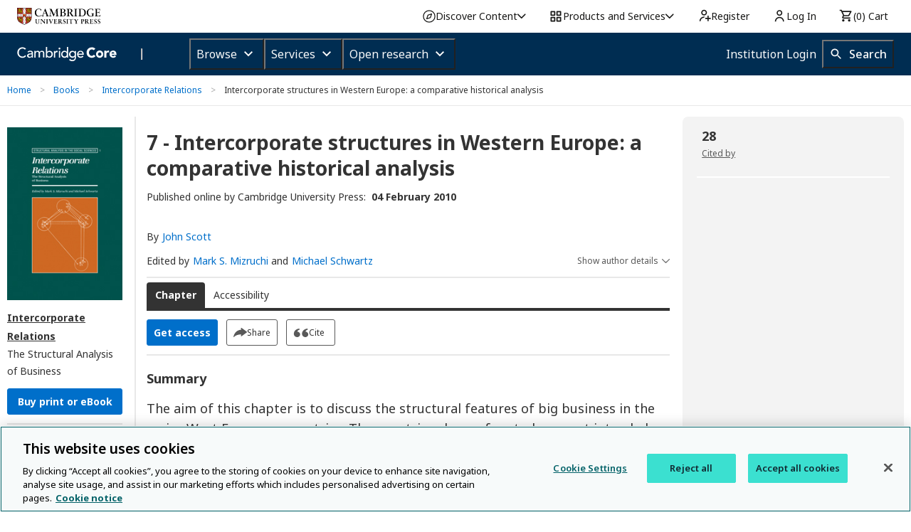

--- FILE ---
content_type: application/javascript; charset=UTF-8
request_url: https://www.cambridge.org/core/page-component/93ad70f.js
body_size: 4416
content:
(window.webpackJsonp=window.webpackJsonp||[]).push([[1,7],{110:function(e,t,n){"use strict";n.d(t,"a",(function(){return f}));var r=n(3),o=n(4),c=n(402),l=function(){function e(){Object(r.a)(this,e)}return Object(o.a)(e,[{key:"setCache",value:function(e){var t=arguments.length>1&&void 0!==arguments[1]&&arguments[1],n=arguments.length>2&&void 0!==arguments[2]?arguments[2]:0;if(!n){var r=t?c.a.issueTtl:c.a.defaultTtl;e.setHeader("Cache-Control","max-age=".concat(r))}500===n&&e.setHeader("Cache-Control","max-age=".concat(c.a.timeoutIssueTtl))}}]),e}(),f=new l},1127:function(e,t,n){var r=n(46),o=n(744)(!1);r(r.S,"Object",{values:function(e){return o(e)}})},121:function(e,t,n){"use strict";n(57),n(52),n(29);var r,o=n(16),c=n(8),l=n(54),f={close:"Close","zoom-in":"Zoom in","zoom-out":"Zoom out",next:"Next image",prev:"Previous image",viewer:"full screen image"};function d(e){"Enter"!==e.code&&"Space"!==e.code||(e.preventDefault(),e.target.click())}function v(e){return null!==e.target?e.target.$viewer:void 0}t.a=function(){var e=arguments.length>0&&void 0!==arguments[0]?arguments[0]:{onlyZoomableImages:!0},t=!1;return{inline:!1,button:!0,navbar:!1,title:function(){return""},toolbar:!0,tooltip:!0,movable:!0,zoomable:!0,rotatable:!1,scalable:!1,transition:!0,fullscreen:!1,keyboard:!0,viewed:function(e){var t,n,r,o,c,l=v(e),f=null==e?void 0:e.detail.originalImage,d=null==l?void 0:l.title;if(f&&d){var caption=(null===(n=null===(t=f.parentNode)||void 0===t?void 0:t.parentNode)||void 0===n?void 0:n.querySelector(".caption"))||(null===(c=null===(o=null===(r=f.parentNode)||void 0===r?void 0:r.parentNode)||void 0===o?void 0:o.parentNode)||void 0===c?void 0:c.querySelector(".caption"));caption&&(d.innerHTML="<span>"+caption.innerHTML+"</span>")}if(l.image){var m=l.image,h=m.getAttribute("alt")||"";(m.getAttribute("src")||"").includes(h)&&m.setAttribute("alt","")}var y=(document.querySelectorAll(".viewer-title")||[])[0],O=(document.querySelectorAll(".viewer-container")||[])[0],j=(document.querySelectorAll(".viewer-close")||[])[0];y&&y.querySelectorAll("a").forEach((function(link){link.removeAttribute("href"),link.style.pointerEvents="none",link.style.color="inherit",link.setAttribute("tabindex","-1"),link.setAttribute("aria-disabled","true")}));j&&(j.blur(),j.setAttribute("tabindex","0")),O&&(O.removeAttribute("aria-labelledby"),O.setAttribute("tabindex","-1"),O.focus())},hide:function(e){var t=v(e),n=null==t?void 0:t.title;n&&(n.innerHTML="")},url:function(image){return image.hasAttribute("data-original-image")?"".concat(l.a.assetsService,"/binary/version/id/").concat(image.getAttribute("data-original-image").replace("/binary/version/id/","")):image.hasAttribute("data-enlarged-image")?image.getAttribute("data-enlarged-image"):image.getAttribute("data-src")},filter:function(image){return(image.classList.contains("graphic")||image.classList.contains("mime")||"true"===image.getAttribute("data-zoomable"))&&(!e.onlyZoomableImages||"true"===image.getAttribute("data-zoomable"))},show:function(){document.activeElement&&(r=document.activeElement)},shown:function(e){var n,r=v(e);if(r){var l=null==r?void 0:r.viewer,m=null==r?void 0:r.toolbar,h=null==r?void 0:r.button;if(!t){var y=m.querySelector("ul"),O=m.querySelectorAll("ul > li");if(y.innerHTML="",O.forEach((function(e){var t=e.getAttribute("class");e.removeAttribute("class"),e.innerHTML="";var li=document.createElement("li");li.classList.add("viewer-control"),li.innerHTML=e.outerHTML.replace("li","div"),li.setAttribute("class",t||"");var n=li.querySelector("div");if(n){var r=n.getAttribute("data-viewer-action")||"",l=o.default.extend({props:{icon:{type:String,default:t},alt:{type:String,default:f[r]}}}),d=new c.f(l);d.$mount(),n.appendChild(d.$el)}y.appendChild(li)})),h){var j=o.default.extend({props:{icon:{type:String,default:"viewer-close"},alt:{type:String,default:f.close}}}),w=new c.f(j);w.$mount(),h.appendChild(w.$el)}t=!0}var T=m.querySelectorAll("li > div");if(l){var A=null===(n=r.images[r.index])||void 0===n?void 0:n.getAttribute("data-img-name"),k=(A?A+" ":"")+f.viewer;l.setAttribute("role","dialog"),l.setAttribute("aria-label",k),l.removeAttribute("aria-labelledby")}var R=m.querySelector(".viewer-zoom-in > div");S(".viewer-zoom-in > div",f["zoom-in"],m),S(".viewer-zoom-out > div",f["zoom-out"],m),S(".viewer-prev > div",f.prev,m),S(".viewer-next > div",f.next,m),S(h,f.close),h&&(h.addEventListener("keydown",d),h.addEventListener("keydown",(function(e){"Tab"===e.code&&R&&(e.preventDefault(),e.shiftKey?T[T.length-1].focus():R.focus())}))),T.forEach((function(e){e.setAttribute("tabindex","0"),e.addEventListener("keydown",d)})),R&&R.addEventListener("keydown",(function(e){"Tab"===e.code&&e.shiftKey&&h&&(h.focus(),e.preventDefault())}))}function S(e,label,t){var n=null;"string"==typeof e&&t?n=t.querySelector(e):e instanceof HTMLElement&&(n=e),n&&(n.setAttribute("tabindex","0"),n.setAttribute("role","button"),n.setAttribute("aria-label",label),n.removeEventListener("keydown",d),n.addEventListener("keydown",d))}},hidden:function(e){var t=v(e);if(t){var n=null==t?void 0:t.toolbar,o=null==t?void 0:t.button;if(n)n.querySelectorAll("li").forEach((function(e){return e.removeEventListener("keydown",d)}));o&&o.removeEventListener("keydown",d),r&&r.focus()}}}}},124:function(e,t,n){"use strict";n.d(t,"b",(function(){return o.a})),n.d(t,"a",(function(){return c.a}));var r=n(35),o=n(742),c=n(1083);r.a.bind(o.a).toSelf().inTransientScope()},126:function(e,t,n){"use strict";n.d(t,"a",(function(){return T}));var r,o=n(35),c=n(15),l=n(3),f=n(4),d=n(1),v=(n(37),n(12),n(17),n(1119)),m=n(9),h=n(92),y=n(141),O=n(54),j=function(e,t,n,desc){var r,o=arguments.length,c=o<3?t:null===desc?desc=Object.getOwnPropertyDescriptor(t,n):desc;if("object"===("undefined"==typeof Reflect?"undefined":Object(d.a)(Reflect))&&"function"==typeof Reflect.decorate)c=Reflect.decorate(e,t,n,desc);else for(var i=e.length-1;i>=0;i--)(r=e[i])&&(c=(o<3?r(c):o>3?r(t,n,c):r(t,n))||c);return o>3&&c&&Object.defineProperty(t,n,c),c},w=function(e,t){if("object"===("undefined"==typeof Reflect?"undefined":Object(d.a)(Reflect))&&"function"==typeof Reflect.metadata)return Reflect.metadata(e,t)},T=function(){function e(t){Object(l.a)(this,e),this.httpService=t,this.authService=new h.a(O.a)}var t,n;return Object(f.a)(e,[{key:"addToBasket",value:function(e,t){return new Promise((function(n,r){AOP.basket.addToBasket(e,t).fail((function(e){r(e)})).done((function(){n()}))}))}},{key:"isProductInBasket",value:(n=Object(c.a)(regeneratorRuntime.mark((function e(t){return regeneratorRuntime.wrap((function(e){for(;;)switch(e.prev=e.next){case 0:if(AOP.basket.isCartItemCountLoaded()){e.next=4;break}return e.next=3,this.sleep(300);case 3:return e.abrupt("return",this.isProductInBasket(t));case 4:return e.abrupt("return",AOP.basket.isProductInBasket(t));case 5:case"end":return e.stop()}}),e,this)}))),function(e){return n.apply(this,arguments)})},{key:"getPrice",value:(t=Object(c.a)(regeneratorRuntime.mark((function e(t,n,r){var o,c;return regeneratorRuntime.wrap((function(e){for(;;)switch(e.prev=e.next){case 0:return e.prev=0,o="".concat(O.a.publicApi,"/ecommerce/price/").concat(encodeURIComponent(t),"?currency=").concat(n,"&countryCode=").concat(r),e.next=4,this.httpService.get(o,{headers:this.authService.getAuthHeaders()});case 4:return c=e.sent,e.abrupt("return",c||null);case 8:return e.prev=8,e.t0=e.catch(0),e.abrupt("return",null);case 11:case"end":return e.stop()}}),e,this,[[0,8]])}))),function(e,n,r){return t.apply(this,arguments)})},{key:"getCurrency",value:function(){return m.CurrencyEnum[AOP.basket.currency]}},{key:"isEnabled",value:function(){return AOP.basket.isEnabled}},{key:"sleep",value:function(e){return new Promise((function(t){return setTimeout(t,e)}))}}]),e}();T=j([Object(v.a)(),w("design:paramtypes",["function"==typeof(r=void 0!==y.a&&y.a)?r:Object])],T),o.a.bind(T).toSelf().inTransientScope()},142:function(e,t,n){"use strict";n(745)("link",(function(e){return function(t){return e(this,"a","href",t)}}))},152:function(e,t,n){"use strict";var r=n(1107);n.d(t,"a",(function(){return r.a}))},153:function(e,t,n){"use strict";var r=n(1072);n.d(t,"a",(function(){return r.a}))},154:function(e,t,n){"use strict";var r=n(1112);n.d(t,"a",(function(){return r.a}))},155:function(e,t,n){"use strict";var r=n(35),o=n(324),c=(n(135),n(1085));n.d(t,"a",(function(){return c.a})),r.a.bind(o.a).toSelf().inTransientScope()},322:function(e,t,n){"use strict";n.d(t,"a",(function(){return c}));var r=n(4),o=n(3),c=Object(r.a)((function e(t,n){Object(o.a)(this,e),this.refId=t,this.openUrl=n}))},323:function(e,t,n){"use strict";n.d(t,"a",(function(){return l}));var r=n(3),o=n(4),c=(n(38),n(52),n(1127),n(20)),l=function(){function e(t,n,o,l,image){Object(r.a)(this,e),this.resolver=t,this.queryParams=n,this.organisationName=o,this.customText=l,this.image=image,this.hasQueryParams=this.hasTruthyQueryParams(this.queryParams),this.displayName=this.getDisplayName(this.customText||""),this.resolver=c.a.buildURLQuery(this.resolver,c.a.filterEmptyObjectValues(this.queryParams))}return Object(o.a)(e,[{key:"getDisplayName",value:function(e){return this.image?"<img class='openurl-logo-image' alt='".concat(this.organisationName||"","' src='").concat(this.image,"' /> ").concat(e):e||"OpenURL query"}},{key:"hasTruthyQueryParams",value:function(e){var t=["genre","sid"],n=Object.keys(e).reduce((function(n,r){return t.includes(r)||(n[r]=e[r]),n}),{});return Object.values(n).some((function(e){return e}))}}]),e}()},324:function(e,t,n){"use strict";n.d(t,"a",(function(){return O}));var r,o=n(15),c=n(3),l=n(4),f=n(1),d=(n(37),n(12),n(1119)),v=n(401),m=n(141),h=function(e,t,n,desc){var r,o=arguments.length,c=o<3?t:null===desc?desc=Object.getOwnPropertyDescriptor(t,n):desc;if("object"===("undefined"==typeof Reflect?"undefined":Object(f.a)(Reflect))&&"function"==typeof Reflect.decorate)c=Reflect.decorate(e,t,n,desc);else for(var i=e.length-1;i>=0;i--)(r=e[i])&&(c=(o<3?r(c):o>3?r(t,n,c):r(t,n))||c);return o>3&&c&&Object.defineProperty(t,n,c),c},y=function(e,t){if("object"===("undefined"==typeof Reflect?"undefined":Object(f.a)(Reflect))&&"function"==typeof Reflect.metadata)return Reflect.metadata(e,t)},O=function(){function e(t){Object(c.a)(this,e),this.httpService=t}var t;return Object(l.a)(e,[{key:"getHtml",value:(t=Object(o.a)(regeneratorRuntime.mark((function e(t,n,r){var o,c,html;return regeneratorRuntime.wrap((function(e){for(;;)switch(e.prev=e.next){case 0:return o={doi:t,productId:n,productType:r},e.prev=2,e.next=5,this.httpService.post("/core/services/aop-cambridge-core/citations",o);case 5:return c=e.sent,html=c.html,e.abrupt("return",html||"");case 10:return e.prev=10,e.t0=e.catch(2),v.a.handle("CitedByService.getCitedByHtml",e.t0),e.abrupt("return","");case 14:case"end":return e.stop()}}),e,this,[[2,10]])}))),function(e,n,r){return t.apply(this,arguments)})}]),e}();O=h([Object(d.a)(),y("design:paramtypes",["function"==typeof(r=void 0!==m.a&&m.a)?r:Object])],O)},402:function(e,t,n){"use strict";(function(e){n.d(t,"a",(function(){return c}));var r=n(4),o=n(3),c=(n(68),Object(r.a)((function e(){Object(o.a)(this,e)})));c.defaultTtl=Number(e.env.CACHE_DEFAULT_TTL)||172800,c.issueTtl=Number(e.env.CACHE_ISSUE_TTL)||3600,c.metricsTtl=Number(e.env.CACHE_METRICS_TTL)||86400,c.timeoutIssueTtl=Number(e.env.CACHE_TIMEOUT_TTL)||300}).call(this,n(71))},45:function(e,t,n){"use strict";var r=n(1098);n.d(t,"a",(function(){return r.a}));var o=n(1099);n.d(t,"b",(function(){return o.a}));var c=n(1100);n.d(t,"c",(function(){return c.a}));var l=n(1101);n.d(t,"d",(function(){return l.a}));var f=n(1102);n.d(t,"e",(function(){return f.a}));var d=n(1103);n.d(t,"f",(function(){return d.a}));var v=n(1104);n.d(t,"g",(function(){return v.a}));var m=n(1105);n.d(t,"h",(function(){return m.a}))},51:function(e,t,n){"use strict";var r=n(1069);n.d(t,"b",(function(){return r.a}));var o=n(1075);n.d(t,"a",(function(){return o.a}));var c=n(1076);n.d(t,"d",(function(){return c.a}));var l=n(1077);n.d(t,"e",(function(){return l.a}));var f=n(1078);n.d(t,"f",(function(){return f.a}));var d=n(1079);n.d(t,"c",(function(){return d.a}))},56:function(e,t,n){"use strict";n.d(t,"b",(function(){return w})),n.d(t,"a",(function(){return T.a}));var r,o=n(35),c=n(15),l=n(3),f=n(4),d=n(1),v=(n(37),n(12),n(1119)),m=n(92),h=n(141),y=n(54),O=function(e,t,n,desc){var r,o=arguments.length,c=o<3?t:null===desc?desc=Object.getOwnPropertyDescriptor(t,n):desc;if("object"===("undefined"==typeof Reflect?"undefined":Object(d.a)(Reflect))&&"function"==typeof Reflect.decorate)c=Reflect.decorate(e,t,n,desc);else for(var i=e.length-1;i>=0;i--)(r=e[i])&&(c=(o<3?r(c):o>3?r(t,n,c):r(t,n))||c);return o>3&&c&&Object.defineProperty(t,n,c),c},j=function(e,t){if("object"===("undefined"==typeof Reflect?"undefined":Object(d.a)(Reflect))&&"function"==typeof Reflect.metadata)return Reflect.metadata(e,t)},w=function(){function e(t){Object(l.a)(this,e),this.httpService=t,this.authService=new m.a(y.a)}var t;return Object(f.a)(e,[{key:"get",value:(t=Object(c.a)(regeneratorRuntime.mark((function e(t){var n,r;return regeneratorRuntime.wrap((function(e){for(;;)switch(e.prev=e.next){case 0:return e.prev=0,n="".concat(y.a.publicApi,"/related-content/").concat(encodeURIComponent(t)),e.next=4,this.httpService.get(n,{headers:this.authService.getAuthHeaders()});case 4:return r=e.sent,e.abrupt("return",r.content||[]);case 8:return e.prev=8,e.t0=e.catch(0),e.abrupt("return",[]);case 11:case"end":return e.stop()}}),e,this,[[0,8]])}))),function(e){return t.apply(this,arguments)})}]),e}();w=O([Object(v.a)(),j("design:paramtypes",["function"==typeof(r=void 0!==h.a&&h.a)?r:Object])],w);var T=n(1080);o.a.bind(w).toSelf().inTransientScope()},59:function(e,t,n){"use strict";var r=n(1113);n.d(t,"a",(function(){return r.a}));var o=n(1108);n.d(t,"b",(function(){return o.a}));var c=n(1109);n.d(t,"c",(function(){return c.a}));var l=n(1110);n.d(t,"d",(function(){return l.a}));var f=n(1111);n.d(t,"e",(function(){return f.a}))},67:function(e,t,n){"use strict";function r(e){return this.$store.state.unleash.repo,this.$unleash.isEnabled(e)}n.d(t,"a",(function(){return r}))},742:function(e,t,n){"use strict";n.d(t,"a",(function(){return h}));var r=n(3),o=n(4),c=n(1),l=(n(12),n(29),n(142),n(1119)),f=n(54),d=n(20),v=function(e,t,n,desc){var r,o=arguments.length,l=o<3?t:null===desc?desc=Object.getOwnPropertyDescriptor(t,n):desc;if("object"===("undefined"==typeof Reflect?"undefined":Object(c.a)(Reflect))&&"function"==typeof Reflect.decorate)l=Reflect.decorate(e,t,n,desc);else for(var i=e.length-1;i>=0;i--)(r=e[i])&&(l=(o<3?r(l):o>3?r(t,n,l):r(t,n))||l);return o>3&&l&&Object.defineProperty(t,n,l),l},m=[{name:"Home",url:f.a.baseUrl}],h=function(){function e(){Object(r.a)(this,e)}return Object(o.a)(e,[{key:"getForArticlePage",value:function(e,t){var n={name:"Journals",url:"".concat(f.a.baseUrl,"/publications/journals")},r=t.isCompanion?[{name:t.parentCompanionJournalName,url:t.parentCompanionUrl}]:[],o={name:t.latestTitle,url:t.url},c=t.isFirstView?[{name:"FirstView",url:"".concat(o.url,"/firstview")}]:[],l=e.acceptedManuscript?[{name:"Accepted manuscript",url:"".concat(o.url,"/accepted-manuscripts")}]:[],v=t.hasPastTitle?[{name:t.title,url:"".concat(o.url,"/past-title/").concat(d.a.slug(t.title.replace("/","-")),"/information/").concat(t.id)}]:[],h=t.isFirstView?[]:this.prepareVolumeAndIssueCrumb(t),y={name:d.a.truncateHtml(e.htmlTitle,50)};return m.concat(n,r,o,v,l,c,h,y)}},{key:"getForElement",value:function(e,title){var t={name:"Cambridge Elements",url:"".concat(f.a.baseUrl,"/publications/elements")},n={name:e.title,url:e.link},r={name:d.a.truncateHtml(title,50)};return m.concat(t,n,r)}},{key:"getForChapter",value:function(e,t){var n={name:"Books",url:"".concat(f.a.baseUrl,"/publications/books")},r={name:e.title,url:e.url},o={name:t};return m.concat(n,r,o)}},{key:"prepareVolumeAndIssueCrumb",value:function(e){var t="",n="";return e.issue&&e.volume?(t="".concat(e.volume.title," ").concat(e.issue.title),n=e.issue.url):e.issue?(t=e.issue.title,n=e.issue.url):e.volume&&(t=e.volume.title,n=e.volume.url),t&&n?[{name:t.length>50?d.a.trimString(t,50,!0):t,url:n}]:[]}}]),e}();h=v([Object(l.a)()],h)},77:function(e,t,n){"use strict";var r=n(1081);n.d(t,"b",(function(){return r.a}));var o=n(1082);n.d(t,"a",(function(){return o.a}))},81:function(e,t,n){"use strict";n.d(t,"a",(function(){return c}));var r=n(3),o=n(4),c=new(function(){function e(){Object(r.a)(this,e),this._startTime=(new Date).getTime(),this._endTime=(new Date).getTime(),this._loadingTime=(this._endTime-this._startTime)/1e3}return Object(o.a)(e,[{key:"loadingTime",get:function(){return this._loadingTime}},{key:"start",value:function(){this._startTime=(new Date).getTime()}},{key:"stop",value:function(){this._endTime=(new Date).getTime()}}]),e}())},82:function(e,t,n){"use strict";n.d(t,"a",(function(){return v}));var r=n(35),o=n(3),c=n(4),l=n(1),f=(n(12),n(1119)),d=function(e,t,n,desc){var r,o=arguments.length,c=o<3?t:null===desc?desc=Object.getOwnPropertyDescriptor(t,n):desc;if("object"===("undefined"==typeof Reflect?"undefined":Object(l.a)(Reflect))&&"function"==typeof Reflect.decorate)c=Reflect.decorate(e,t,n,desc);else for(var i=e.length-1;i>=0;i--)(r=e[i])&&(c=(o<3?r(c):o>3?r(t,n,c):r(t,n))||c);return o>3&&c&&Object.defineProperty(t,n,c),c},v=function(){function e(){Object(o.a)(this,e)}return Object(c.a)(e,[{key:"displayError",value:function(e){AOP.createAlertBox(e)}},{key:"displayInformation",value:function(e){AOP.createAlertBox(e,{alertType:"info"})}}]),e}();v=d([Object(f.a)()],v),r.a.bind(v).toSelf().inTransientScope()}}]);